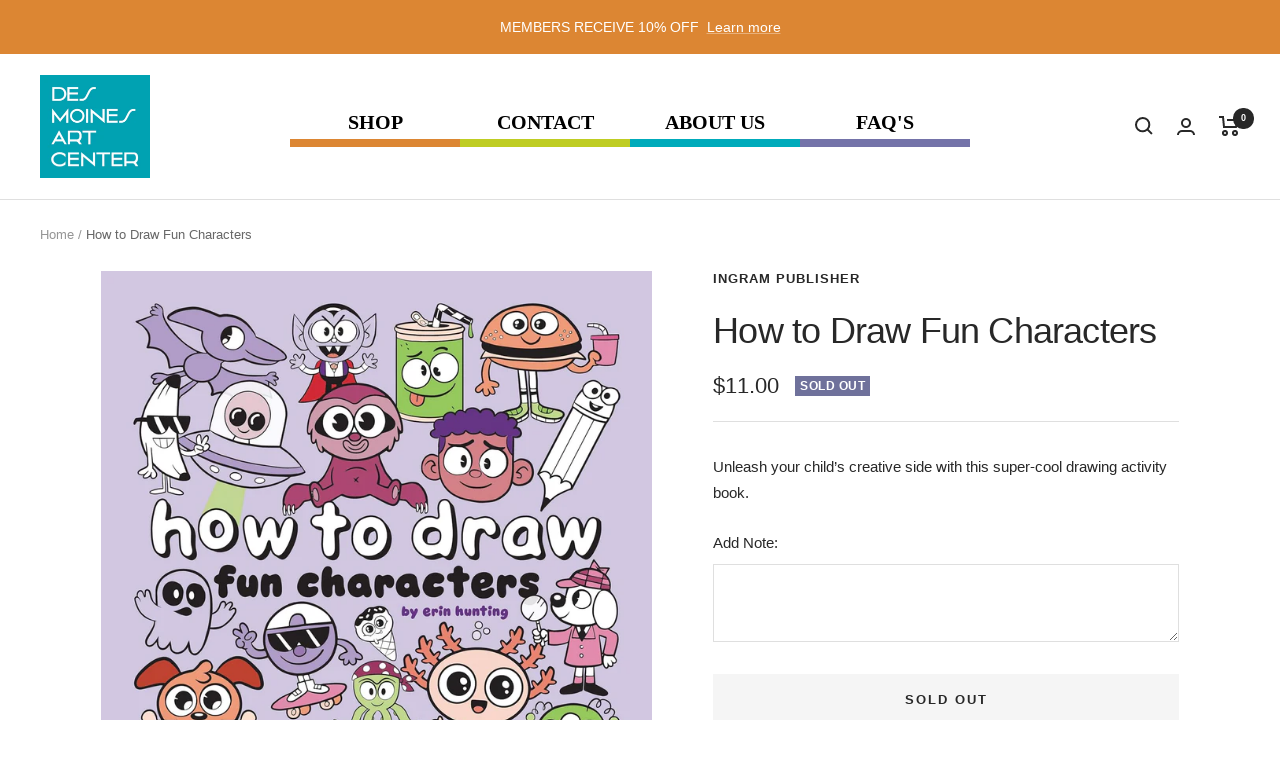

--- FILE ---
content_type: text/javascript; charset=utf-8
request_url: https://desmoinesartcentershop.org/products/how-to-draw-fun-characters.js
body_size: 258
content:
{"id":8497061921008,"title":"How to Draw Fun Characters","handle":"how-to-draw-fun-characters","description":"\u003cspan data-mce-fragment=\"1\"\u003eUnleash your child’s creative side with this super-cool drawing activity book. \u003c\/span\u003e","published_at":"2024-02-15T11:36:05-06:00","created_at":"2024-02-13T14:58:31-06:00","vendor":"Ingram Publisher","type":"Books","tags":["Books","Children's","Exempt","How To"],"price":1100,"price_min":1100,"price_max":1100,"available":false,"price_varies":false,"compare_at_price":null,"compare_at_price_min":0,"compare_at_price_max":0,"compare_at_price_varies":false,"variants":[{"id":45073263427824,"title":"Default Title","option1":"Default Title","option2":null,"option3":null,"sku":"51058","requires_shipping":true,"taxable":true,"featured_image":null,"available":false,"name":"How to Draw Fun Characters","public_title":null,"options":["Default Title"],"price":1100,"weight":454,"compare_at_price":null,"inventory_management":"shopify","barcode":"9781912843749","requires_selling_plan":false,"selling_plan_allocations":[]}],"images":["\/\/cdn.shopify.com\/s\/files\/1\/0653\/2933\/2464\/files\/funcharacters.jpg?v=1708018387"],"featured_image":"\/\/cdn.shopify.com\/s\/files\/1\/0653\/2933\/2464\/files\/funcharacters.jpg?v=1708018387","options":[{"name":"Title","position":1,"values":["Default Title"]}],"url":"\/products\/how-to-draw-fun-characters","media":[{"alt":null,"id":34529787085040,"position":1,"preview_image":{"aspect_ratio":1.0,"height":1500,"width":1500,"src":"https:\/\/cdn.shopify.com\/s\/files\/1\/0653\/2933\/2464\/files\/funcharacters.jpg?v=1708018387"},"aspect_ratio":1.0,"height":1500,"media_type":"image","src":"https:\/\/cdn.shopify.com\/s\/files\/1\/0653\/2933\/2464\/files\/funcharacters.jpg?v=1708018387","width":1500}],"requires_selling_plan":false,"selling_plan_groups":[]}